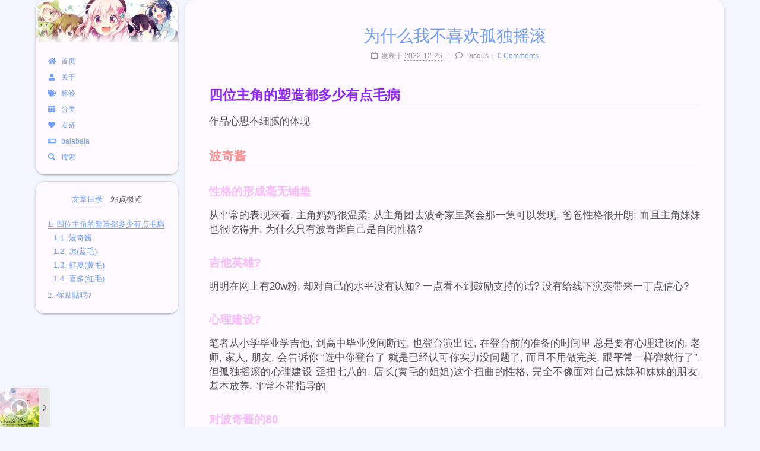

--- FILE ---
content_type: text/html
request_url: https://blog.ggemo.com/why-not-bocchi/
body_size: 8097
content:
<!DOCTYPE html>
<html lang="zh-CN">
<head>
  <meta charset="UTF-8">
<meta name="viewport" content="width=device-width, initial-scale=1, maximum-scale=2">
<meta name="theme-color" content="#739eff">
<meta name="generator" content="Hexo 5.4.2">
  <link rel="apple-touch-icon" sizes="180x180" href="https://gravatar.com/avatar/e5c95d0f0695ffb6224bdab41e8865ce?size=256">
  <link rel="icon" type="image/png" sizes="32x32" href="https://pic.ggemo.com/blogstatic/blog_favicon.ico">
  <link rel="icon" type="image/png" sizes="16x16" href="https://pic.ggemo.com/blogstatic/blog_favicon.ico">
  <link rel="mask-icon" href="https://gravatar.com/avatar/e5c95d0f0695ffb6224bdab41e8865ce?size=256" color="#739eff">
  <meta name="google-site-verification" content="UA-135058751-1">
  <meta name="baidu-site-verification" content="nWEfx0a0jb">

<link rel="stylesheet" href="/css/main.css">


<link rel="stylesheet" href="/lib/font-awesome/css/all.min.css">

<script id="hexo-configurations">
    var NexT = window.NexT || {};
    var CONFIG = {"hostname":"blog.ggemo.com","root":"/","scheme":"Gemini","version":"7.8.0","exturl":false,"sidebar":{"position":"left","display":"always","padding":18,"offset":12,"onmobile":true},"copycode":{"enable":true,"show_result":true,"style":null},"back2top":{"enable":true,"sidebar":true,"scrollpercent":false},"bookmark":{"enable":false,"color":"#222","save":"auto"},"fancybox":false,"mediumzoom":true,"lazyload":false,"pangu":false,"comments":{"style":"tabs","active":null,"storage":true,"lazyload":false,"nav":null},"algolia":{"hits":{"per_page":10},"labels":{"input_placeholder":"Search for Posts","hits_empty":"We didn't find any results for the search: ${query}","hits_stats":"${hits} results found in ${time} ms"}},"localsearch":{"enable":true,"trigger":"manual","top_n_per_article":1,"unescape":false,"preload":false},"motion":{"enable":false,"async":false,"transition":{"post_block":"fadeIn","post_header":"slideDownIn","post_body":"slideDownIn","coll_header":"slideLeftIn","sidebar":"slideUpIn"}},"path":"search.xml"};
  </script>

  <meta name="description" content="四位主角的塑造都多少有点毛病 作品心思不细腻的体现">
<meta property="og:type" content="article">
<meta property="og:title" content="为什么我不喜欢孤独摇滚">
<meta property="og:url" content="https://blog.ggemo.com/why-not-bocchi/index.html">
<meta property="og:site_name" content="黄瓜养殖基地！">
<meta property="og:description" content="四位主角的塑造都多少有点毛病 作品心思不细腻的体现">
<meta property="og:locale" content="zh_CN">
<meta property="article:published_time" content="2022-12-26T06:58:22.000Z">
<meta property="article:modified_time" content="2022-12-26T06:58:22.000Z">
<meta property="article:author" content="清纯的小黄瓜">
<meta name="twitter:card" content="summary">

<link rel="canonical" href="https://blog.ggemo.com/why-not-bocchi/">


<script id="page-configurations">
  // https://hexo.io/docs/variables.html
  CONFIG.page = {
    sidebar: "",
    isHome : false,
    isPost : true,
    lang   : 'zh-CN'
  };
</script>

  <title>为什么我不喜欢孤独摇滚 | 黄瓜养殖基地！</title>
  
    <script async src="https://www.googletagmanager.com/gtag/js?id=UA-135058751-1"></script>
    <script data-pjax>
      if (CONFIG.hostname === location.hostname) {
        window.dataLayer = window.dataLayer || [];
        function gtag(){dataLayer.push(arguments);}
        gtag('js', new Date());
        gtag('config', 'UA-135058751-1');
      }
    </script>


  <script data-pjax>
    var _hmt = _hmt || [];
    (function() {
      var hm = document.createElement("script");
      hm.src = "https://hm.baidu.com/hm.js?f7e369e7cc158cb7664d49b4b363cc35";
      var s = document.getElementsByTagName("script")[0];
      s.parentNode.insertBefore(hm, s);
    })();
  </script>




  <noscript>
  <style>
  .use-motion .brand,
  .use-motion .menu-item,
  .sidebar-inner,
  .use-motion .post-block,
  .use-motion .pagination,
  .use-motion .comments,
  .use-motion .post-header,
  .use-motion .post-body,
  .use-motion .collection-header { opacity: initial; }

  .use-motion .site-title,
  .use-motion .site-subtitle {
    opacity: initial;
    top: initial;
  }

  .use-motion .logo-line-before i { left: initial; }
  .use-motion .logo-line-after i { right: initial; }
  </style>
</noscript>

  <meta name="description" content="小黄瓜的博客,记录学习笔记,偶尔闲扯" />
  <meta name="keywords" content="清纯的小黄瓜,小黄瓜,䒕黃苽,蔳莼菂䒕黃苽,蔳莼菂小黃苽,孙齐宏,空包糖" />
  <link rel="stylesheet" href="https://pic.ggemo.com/blogstatic/APlayer.min.css"/>
<link rel="alternate" href="/atom.xml" title="黄瓜养殖基地！" type="application/atom+xml">
<link rel="alternate" href="/rss2.xml" title="黄瓜养殖基地！" type="application/rss+xml">
</head>

<body itemscope itemtype="http://schema.org/WebPage">
  <div class="container">
    <div class="headband"></div>

    <header class="header" itemscope itemtype="http://schema.org/WPHeader">
      <div class="header-inner"><div class="site-brand-container">
  <div class="site-nav-toggle">
    <div class="toggle" aria-label="切换导航栏">
      <span class="toggle-line toggle-line-first"></span>
      <span class="toggle-line toggle-line-middle"></span>
      <span class="toggle-line toggle-line-last"></span>
    </div>
  </div>

  <div class="site-meta">

    <a href="/" class="brand" rel="start">
      <span class="logo-line-before"><i></i></span>
      <h1 class="site-title">黄瓜养殖基地！</h1>
      <span class="logo-line-after"><i></i></span>
    </a>
  </div>

  <div class="site-nav-right">
    <div class="toggle popup-trigger">
        <i class="fa fa-search fa-fw fa-lg"></i>
    </div>
  </div>
</div>




<nav class="site-nav">
  <ul id="menu" class="main-menu menu">
        <li class="menu-item menu-item-home">

    <a href="/" rel="section"><i class="fa fa-home fa-fw"></i>首页</a>

  </li>
        <li class="menu-item menu-item-about">

    <a href="/about/" rel="section"><i class="fa fa-user fa-fw"></i>关于</a>

  </li>
        <li class="menu-item menu-item-tags">

    <a href="/tags/" rel="section"><i class="fa fa-tags fa-fw"></i>标签</a>

  </li>
        <li class="menu-item menu-item-categories">

    <a href="/categories/" rel="section"><i class="fa fa-th fa-fw"></i>分类</a>

  </li>
        <li class="menu-item menu-item-友链">

    <a href="/links/" rel="section"><i class="fa fa-heart fa-fw"></i>友链</a>

  </li>
        <li class="menu-item menu-item-balabala">

    <a href="/balabala/" rel="section"><i class="fa fa-battery-quarter fa-fw"></i>balabala</a>

  </li>
      <li class="menu-item menu-item-search">
        <a role="button" class="popup-trigger"><i class="fa fa-search fa-fw"></i>搜索
        </a>
      </li>
  </ul>
</nav>



  <div class="search-pop-overlay">
    <div class="popup search-popup">
        <div class="search-header">
  <span class="search-icon">
    <i class="fa fa-search"></i>
  </span>
  <div class="search-input-container">
    <input autocomplete="off" autocapitalize="off"
           placeholder="搜索..." spellcheck="false"
           type="search" class="search-input">
  </div>
  <span class="popup-btn-close">
    <i class="fa fa-times-circle"></i>
  </span>
</div>
<div id="search-result">
  <div id="no-result">
    <i class="fa fa-spinner fa-pulse fa-5x fa-fw"></i>
  </div>
</div>

    </div>
  </div>

</div>
    </header>
    
    


    <main class="main">
      <div class="main-inner">
        <div class="content-wrap">
          

          <div class="content post posts-expand">
            

    
  
  
  <article itemscope itemtype="http://schema.org/Article" class="post-block" lang="zh-CN">
    <link itemprop="mainEntityOfPage" href="https://blog.ggemo.com/why-not-bocchi/">

    <span hidden itemprop="author" itemscope itemtype="http://schema.org/Person">
      <meta itemprop="image" content="https://gravatar.com/avatar/e5c95d0f0695ffb6224bdab41e8865ce?size=256">
      <meta itemprop="name" content="清纯的小黄瓜">
      <meta itemprop="description" content="小黄瓜的blog哦！">
    </span>

    <span hidden itemprop="publisher" itemscope itemtype="http://schema.org/Organization">
      <meta itemprop="name" content="黄瓜养殖基地！">
    </span>
      <header class="post-header">
        <h1 class="post-title" itemprop="name headline">
          为什么我不喜欢孤独摇滚
        </h1>

        <div class="post-meta">
            <span class="post-meta-item">
              <span class="post-meta-item-icon">
                <i class="far fa-calendar"></i>
              </span>
              <span class="post-meta-item-text">发表于</span>

              <time title="创建时间：2022-12-26 06:58:22" itemprop="dateCreated datePublished" datetime="2022-12-26T06:58:22+00:00">2022-12-26</time>
            </span>

          
  
  <span class="post-meta-item">
    
      <span class="post-meta-item-icon">
        <i class="far fa-comment"></i>
      </span>
      <span class="post-meta-item-text">Disqus：</span>
    
    <a title="disqus" href="/why-not-bocchi/#disqus_thread" itemprop="discussionUrl">
      <span class="post-comments-count disqus-comment-count" data-disqus-identifier="why-not-bocchi/" itemprop="commentCount"></span>
    </a>
  </span>
  
  

        </div>
      </header>

    
    
    
    <div class="post-body" itemprop="articleBody">

      
        <h2 id="四位主角的塑造都多少有点毛病">四位主角的塑造都多少有点毛病</h2>
<p>作品心思不细腻的体现</p>
<h3 id="波奇酱">波奇酱</h3>
<h4 id="性格的形成毫无铺垫">性格的形成毫无铺垫</h4>
<p>从平常的表现来看, 主角妈妈很温柔; 从主角团去波奇家里聚会那一集可以发现, 爸爸性格很开朗; 而且主角妹妹也很吃得开, 为什么只有波奇酱自己是自闭性格?</p>
<h4 id="吉他英雄">吉他英雄?</h4>
<p>明明在网上有20w粉, 却对自己的水平没有认知? 一点看不到鼓励支持的话? 没有给线下演奏带来一丁点信心?</p>
<h4 id="心理建设">心理建设?</h4>
<p>笔者从小学毕业学吉他, 到高中毕业没间断过, 也登台演出过, 在登台前的准备的时间里 总是要有心理建设的, 老师, 家人, 朋友, 会告诉你 “选中你登台了 就是已经认可你实力没问题了, 而且不用做完美, 跟平常一样弹就行了”. 但孤独摇滚的心理建设 歪扭七八的. 店长(黄毛的姐姐)这个扭曲的性格, 完全不像面对自己妹妹和妹妹的朋友, 基本放养, 平常不带指导的</p>
<h4 id="对波奇酱的80">对波奇酱的80</h4>
<p>波奇酱痛苦的时候, 被画成了画风奇特的颜艺, 是要观众感同身受波奇, 还是可怜波奇, 还是看波奇笑话?</p>
<p>2024年5月25日03:09:13补充: 共情不了asd了</p>
<h3 id="凉-蓝毛">凉(蓝毛)</h3>
<p>喜欢自己泡CD店, 但别人问她有没有安排的时候, 不直率地说喜欢自个儿泡CD店, 却总是编造乱七八糟的谎言</p>
<h3 id="虹夏-黄毛">虹夏(黄毛)</h3>
<p>黄毛自己算是最正常的角色了, 但是和姐姐放一起看就有问题了. 作品里, 姐姐做了这样一件事:</p>
<blockquote>
<p>为了支撑妹妹对乐队的憧憬 放弃了乐队 打理起livehouse</p>
</blockquote>
<p>这件事有两个问题:</p>
<ol>
<li>逻辑不通<br>
支撑妹妹为什么非要打理livehouse? 又为什么要放弃乐队?</li>
<li>自我牺牲式感动<br>
很难认可这种牺牲式感动, 因为很难说这么做是不是对妹妹起到了好的作用. 妹妹会觉得是自己害得姐姐放弃了乐队, 从而也会有更大的压力(作品里的台词, 就有&quot;我要连着姐姐的份一起做下去&quot;)</li>
</ol>
<p>用不通的逻辑硬凑一个自我牺牲式感动…鉴定为傻逼</p>
<h3 id="喜多-红毛">喜多(红毛)</h3>
<p>喜多喜欢凉, 同样是毫无铺垫的喜欢. 作品里都没有描画二人独处, 也没有特别的互动, 只有不知缘由的单方面痴女(跟蓝毛超话小主持人儿似的)</p>
<h2 id="你贴贴呢">你贴贴呢?</h2>
<p>主角团好像没有特别贴…</p>

    </div>

    
    
    

      <footer class="post-footer">

        


        
    <div class="post-nav">
      <div class="post-nav-item">
    <a href="/majsoul-plus/" rel="prev" title="修缮雀魂Plus">
      <i class="fa fa-chevron-left"></i> 修缮雀魂Plus
    </a></div>
      <div class="post-nav-item">
    <a href="/covid19-diary/" rel="next" title="Covid19阳性日记">
      Covid19阳性日记 <i class="fa fa-chevron-right"></i>
    </a></div>
    </div>
      </footer>
    
  </article>
  
  
  



          </div>
          
    
  <div class="comments">
    <div id="disqus_thread">
      <noscript>Please enable JavaScript to view the comments powered by Disqus.</noscript>
    </div>
  </div>
  

<script>
  window.addEventListener('tabs:register', () => {
    let { activeClass } = CONFIG.comments;
    if (CONFIG.comments.storage) {
      activeClass = localStorage.getItem('comments_active') || activeClass;
    }
    if (activeClass) {
      let activeTab = document.querySelector(`a[href="#comment-${activeClass}"]`);
      if (activeTab) {
        activeTab.click();
      }
    }
  });
  if (CONFIG.comments.storage) {
    window.addEventListener('tabs:click', event => {
      if (!event.target.matches('.tabs-comment .tab-content .tab-pane')) return;
      let commentClass = event.target.classList[1];
      localStorage.setItem('comments_active', commentClass);
    });
  }
</script>

        </div>
          
  
  <div class="toggle sidebar-toggle">
    <span class="toggle-line toggle-line-first"></span>
    <span class="toggle-line toggle-line-middle"></span>
    <span class="toggle-line toggle-line-last"></span>
  </div>

  <aside class="sidebar">
    <div class="sidebar-inner">

      <ul class="sidebar-nav motion-element">
        <li class="sidebar-nav-toc">
          文章目录
        </li>
        <li class="sidebar-nav-overview">
          站点概览
        </li>
      </ul>

      <!--noindex-->
      <div class="post-toc-wrap sidebar-panel">
          <div class="post-toc motion-element"><ol class="nav"><li class="nav-item nav-level-2"><a class="nav-link" href="#%E5%9B%9B%E4%BD%8D%E4%B8%BB%E8%A7%92%E7%9A%84%E5%A1%91%E9%80%A0%E9%83%BD%E5%A4%9A%E5%B0%91%E6%9C%89%E7%82%B9%E6%AF%9B%E7%97%85"><span class="nav-number">1.</span> <span class="nav-text">四位主角的塑造都多少有点毛病</span></a><ol class="nav-child"><li class="nav-item nav-level-3"><a class="nav-link" href="#%E6%B3%A2%E5%A5%87%E9%85%B1"><span class="nav-number">1.1.</span> <span class="nav-text">波奇酱</span></a><ol class="nav-child"><li class="nav-item nav-level-4"><a class="nav-link" href="#%E6%80%A7%E6%A0%BC%E7%9A%84%E5%BD%A2%E6%88%90%E6%AF%AB%E6%97%A0%E9%93%BA%E5%9E%AB"><span class="nav-number">1.1.1.</span> <span class="nav-text">性格的形成毫无铺垫</span></a></li><li class="nav-item nav-level-4"><a class="nav-link" href="#%E5%90%89%E4%BB%96%E8%8B%B1%E9%9B%84"><span class="nav-number">1.1.2.</span> <span class="nav-text">吉他英雄?</span></a></li><li class="nav-item nav-level-4"><a class="nav-link" href="#%E5%BF%83%E7%90%86%E5%BB%BA%E8%AE%BE"><span class="nav-number">1.1.3.</span> <span class="nav-text">心理建设?</span></a></li><li class="nav-item nav-level-4"><a class="nav-link" href="#%E5%AF%B9%E6%B3%A2%E5%A5%87%E9%85%B1%E7%9A%8480"><span class="nav-number">1.1.4.</span> <span class="nav-text">对波奇酱的80</span></a></li></ol></li><li class="nav-item nav-level-3"><a class="nav-link" href="#%EF%A5%B9-%E8%93%9D%E6%AF%9B"><span class="nav-number">1.2.</span> <span class="nav-text">凉(蓝毛)</span></a></li><li class="nav-item nav-level-3"><a class="nav-link" href="#%E8%99%B9%E5%A4%8F-%E9%BB%84%E6%AF%9B"><span class="nav-number">1.3.</span> <span class="nav-text">虹夏(黄毛)</span></a></li><li class="nav-item nav-level-3"><a class="nav-link" href="#%E5%96%9C%E5%A4%9A-%E7%BA%A2%E6%AF%9B"><span class="nav-number">1.4.</span> <span class="nav-text">喜多(红毛)</span></a></li></ol></li><li class="nav-item nav-level-2"><a class="nav-link" href="#%E4%BD%A0%E8%B4%B4%E8%B4%B4%E5%91%A2"><span class="nav-number">2.</span> <span class="nav-text">你贴贴呢?</span></a></li></ol></div>
      </div>
      <!--/noindex-->

      <div class="site-overview-wrap sidebar-panel">
        <div class="site-author motion-element" itemprop="author" itemscope itemtype="http://schema.org/Person">
    <img class="site-author-image" itemprop="image" alt="清纯的小黄瓜"
      src="https://gravatar.com/avatar/e5c95d0f0695ffb6224bdab41e8865ce?size=256">
  <p class="site-author-name" itemprop="name">清纯的小黄瓜</p>
  <div class="site-description" itemprop="description">小黄瓜的blog哦！</div>
</div>
<div class="site-state-wrap motion-element">
  <nav class="site-state">
      <div class="site-state-item site-state-posts">
          <a href="/archives">
          <span class="site-state-item-count">203</span>
          <span class="site-state-item-name">日志</span>
        </a>
      </div>
      <div class="site-state-item site-state-categories">
            <a href="/categories/">
          
        <span class="site-state-item-count">21</span>
        <span class="site-state-item-name">分类</span></a>
      </div>
      <div class="site-state-item site-state-tags">
            <a href="/tags/">
          
        <span class="site-state-item-count">53</span>
        <span class="site-state-item-name">标签</span></a>
      </div>
  </nav>
</div>
  <div class="links-of-author motion-element">
      <span class="links-of-author-item">
        <a href="/atom.xml" title="RSS → &#x2F;atom.xml"><i class="fa fa-rss fa-fw"></i>RSS</a>
      </span>
      <span class="links-of-author-item">
        <a href="https://github.com/HHHHhgqcdxhg" title="GitHub → https:&#x2F;&#x2F;github.com&#x2F;HHHHhgqcdxhg" rel="noopener" target="_blank"><i class="fab fa-github fa-fw"></i>GitHub</a>
      </span>
      <span class="links-of-author-item">
        <a href="mailto:qri@qri.moe" title="E-Mail → mailto:qri@qri.moe" rel="noopener" target="_blank"><i class="fa fa-envelope fa-fw"></i>E-Mail</a>
      </span>
      <span class="links-of-author-item">
        <a href="https://www.zhihu.com/people/purecucumber" title="知乎 → https:&#x2F;&#x2F;www.zhihu.com&#x2F;people&#x2F;purecucumber" rel="noopener" target="_blank"><i class="zhihu fa-fw"></i>知乎</a>
      </span>
  </div>



      </div>
        <div class="back-to-top motion-element">
          <i class="fa fa-arrow-up"></i>
          <span>0%</span>
        </div>

    </div>
  </aside>
  <div id="sidebar-dimmer"></div>


      </div>
    </main>

    <div id="aplayer"></div>
    <footer class="footer">
      <div class="footer-inner">
        

        
  <div class="beian"><a href="https://beian.miit.gov.cn/" rel="noopener" target="_blank">苏ICP备18043672号-1 </a>
      <img src="https://pic.ggemo.com/picgo/beianicon.png" style="display: inline-block;">
  </div>

<div class="copyright">
  
  &copy; 
  <span itemprop="copyrightYear">2025</span>
  <span class="with-love">
    <i class="user"></i>
  </span>
  <span class="author" itemprop="copyrightHolder">清纯的小黄瓜</span>
</div>

        








      </div>
    </footer>
  </div>

  
  <script src="/lib/anime.min.js"></script>
  <script src="//cdn.jsdelivr.net/gh/theme-next/theme-next-pjax@0/pjax.min.js"></script>
  <script src="//cdn.jsdelivr.net/npm/medium-zoom@1/dist/medium-zoom.min.js"></script>

<script src="/js/utils.js"></script>


<script src="/js/schemes/pisces.js"></script>


<script src="/js/next-boot.js"></script>

  <script>
var pjax = new Pjax({
  selectors: [
    'head title',
    '#page-configurations',
    '.content-wrap',
    '.post-toc-wrap',
    '.languages',
    '#pjax'
  ],
  switches: {
    '.post-toc-wrap': Pjax.switches.innerHTML
  },
  analytics: false,
  cacheBust: false,
  scrollTo : !CONFIG.bookmark.enable
});

window.addEventListener('pjax:success', () => {
  document.querySelectorAll('script[data-pjax], script#page-configurations, #pjax script').forEach(element => {
    var code = element.text || element.textContent || element.innerHTML || '';
    var parent = element.parentNode;
    parent.removeChild(element);
    var script = document.createElement('script');
    if (element.id) {
      script.id = element.id;
    }
    if (element.className) {
      script.className = element.className;
    }
    if (element.type) {
      script.type = element.type;
    }
    if (element.src) {
      script.src = element.src;
      // Force synchronous loading of peripheral JS.
      script.async = false;
    }
    if (element.dataset.pjax !== undefined) {
      script.dataset.pjax = '';
    }
    if (code !== '') {
      script.appendChild(document.createTextNode(code));
    }
    parent.appendChild(script);
  });
  NexT.boot.refresh();
  // Define Motion Sequence & Bootstrap Motion.
  if (CONFIG.motion.enable) {
    NexT.motion.integrator
      .init()
      .add(NexT.motion.middleWares.subMenu)
      .add(NexT.motion.middleWares.postList)
      .bootstrap();
  }
  NexT.utils.updateSidebarPosition();
});
</script>




  




  
<script src="/js/local-search.js"></script>











<script data-pjax>
if (document.querySelectorAll('pre.mermaid').length) {
  NexT.utils.getScript('//cdn.jsdelivr.net/npm/mermaid@8/dist/mermaid.min.js', () => {
    mermaid.initialize({
      theme    : '[object Object]',
      logLevel : 3,
      flowchart: { curve     : 'linear' },
      gantt    : { axisFormat: '%m/%d/%Y' },
      sequence : { actorMargin: 50 }
    });
  }, window.mermaid);
}
</script>


    <div id="pjax">
  

  

<script>
  function loadCount() {
    var d = document, s = d.createElement('script');
    s.src = 'https://blog-ggemo-com.disqus.com/count.js';
    s.id = 'dsq-count-scr';
    (d.head || d.body).appendChild(s);
  }
  // defer loading until the whole page loading is completed
  window.addEventListener('load', loadCount, false);
</script>
<script>
  var disqus_config = function() {
    this.page.url = "https://blog.ggemo.com/why-not-bocchi/";
    this.page.identifier = "why-not-bocchi/";
    this.page.title = "为什么我不喜欢孤独摇滚";
    };
  NexT.utils.loadComments(document.querySelector('#disqus_thread'), () => {
    if (window.DISQUS) {
      DISQUS.reset({
        reload: true,
        config: disqus_config
      });
    } else {
      var d = document, s = d.createElement('script');
      s.src = 'https://blog-ggemo-com.disqus.com/embed.js';
      s.setAttribute('data-timestamp', '' + +new Date());
      (d.head || d.body).appendChild(s);
    }
  });
</script>

    </div>

  <script src="https://pic.ggemo.com/blogstatic/APlayer.min.js"></script>
  <script src="/audioPlayer.js"></script>
</body>
</html>


--- FILE ---
content_type: application/javascript
request_url: https://blog.ggemo.com/audioPlayer.js
body_size: 639
content:
// const ap = new APlayer({
//     container: document.getElementById('aplayer'),
//     audio: [{
//         name: 'name',
//         artist: 'artist',
//         url: 'url.mp3',
//         cover: 'cover.jpg'
//     }]
// });

const ap = new APlayer({
    container: document.getElementById('aplayer'),
    mini: true,
    autoplay: false,
    theme: '#FADFA3',
    loop: 'all',
    order: 'random',
    preload: 'metadata',
    volume: 0.7,
    mutex: true,
    fixed: true,
    audio: [
        {
            name: "urar",
            artist: 'Chima',
            url: 'https://pic.ggemo.com/urar%20-%20Chima.mp3',
            cover: 'https://pic.ggemo.com/T002R300x300M000001k7VKU28Phst.jpg',
        },
        {
            name: "春よ、来い",
            artist: 'Smooth J',
            url: 'https://pic.ggemo.com/%E6%98%A5%E3%82%88%E3%80%81%E6%9D%A5%E3%81%84.mp3',
            cover: 'https://pic.ggemo.com/6050612487861686.jpg',
        }, {
            name: "躺躺小夜曲",
            artist: "小黄瓜",
            url: "https://pic.ggemo.com/picgo/%E8%BA%BA%E8%BA%BA%E5%B0%8F%E5%A4%9C%E6%9B%B2.mp3",
            cover: "https://pic.ggemo.com/picgo/%E7%B1%B3%E7%94%BB%E5%B8%88-%E8%8D%89%E5%93%A5%E5%93%A5%E5%93%A5%E5%93%A5-%E9%BB%91%E7%99%BD%E6%AD%A3%E6%AF%94%E5%A4%B4.jpg"
        }
        // , {
        //     name: "星の世界",
        //     artist: "",
            
        // }
    ]
});

--- FILE ---
content_type: application/javascript; charset=UTF-8
request_url: https://blog-ggemo-com.disqus.com/count-data.js?1=why-not-bocchi%2F&2=https%3A%2F%2Fblog.ggemo.com%2Fwhy-not-bocchi%2F
body_size: 317
content:
var DISQUSWIDGETS;

if (typeof DISQUSWIDGETS != 'undefined') {
    DISQUSWIDGETS.displayCount({"text":{"and":"\u53ca","comments":{"zero":"0 Comments","multiple":"{num} Comments","one":"1 Comment"}},"counts":[{"id":"why-not-bocchi\/","comments":0},{"id":"https:\/\/blog.ggemo.com\/why-not-bocchi\/","comments":0}]});
}